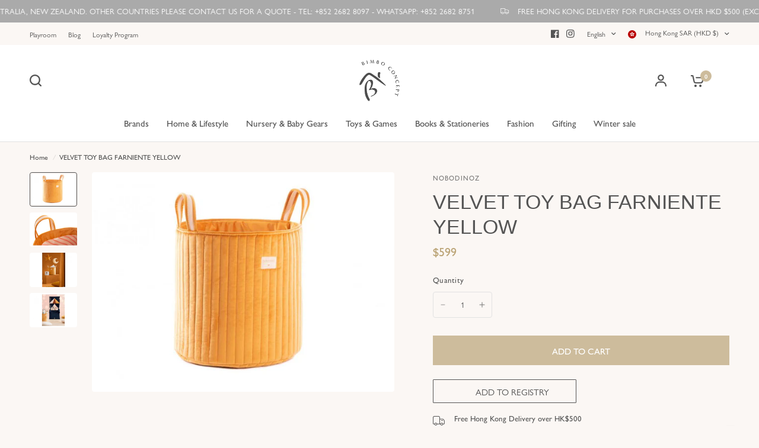

--- FILE ---
content_type: text/css; charset=utf-8
request_url: https://app.kiwisizing.com/kiwiSizing/api/static/styles/bimbo-living.myshopify.com.css?v=1697623582000-19&vv=3&themeID=
body_size: 1809
content:
.ks-table-wrapper table{table-layout:auto}.ks-unit-toggle-wrapper{text-align:center!important}.ks-unit-toggle{font-size:15px;font-family:inherit!important}.ks-toggle-style-0 .ks-unit-toggle-wrapper .ks-unit-toggle{border:solid 1px #545454}.ks-toggle-style-0 .ks-unit-toggle-wrapper .ks-unit-toggle,.ks-toggle-style-2 .ks-unit-toggle-label.kiwi-active{border-radius:4px;-ms-border-radius:4px;-webkit-border-radius:4px;-o-border-radius:4px;-moz-border-radius:4px}.ks-toggle-style-0 .ks-unit-toggle-wrapper .ks-unit-toggle-label,.ks-toggle-style-2 .ks-unit-toggle-wrapper .ks-unit-toggle-label{color:#545454;padding-top:8px;padding-bottom:8px;padding-left:10px;padding-right:10px}.ks-toggle-style-0 .ks-unit-toggle-wrapper .ks-unit-toggle-label.kiwi-active,.ks-toggle-style-2 .ks-unit-toggle-wrapper .ks-unit-toggle-label.kiwi-active{color:#fff;background-color:#545454}.ks-toggle-style-0 .ks-unit-toggle-wrapper .ks-unit-toggle-label+.ks-unit-toggle-label{border-left:solid 1px #545454}.ks-toggle-style-1 .ks-unit-toggle-wrapper .ks-unit-toggle-label{color:#fff}.ks-toggle-style-1 .ks-unit-toggle-wrapper .ks-unit-toggle-label.kiwi-active{color:#545454}.ks-toggle-style-1 .ks-unit-toggle-wrapper .ks-unit-toggle-label+.ks-unit-toggle-label{border-left:solid 1px #fff}.ks-chart-float-button{background-color:#fff;border:1px #000 solid;padding:5px 15px;bottom:0}@media (max-width:768px){.ks-chart-float-button{right:20px}}@media (min-width:768px){.ks-chart-float-button{right:20px}}.ks-chart-float-button>span{text-decoration:initial;font-weight:700!important;font-style:normal!important;color:#000!important;font-size:13px;line-height:20px!important;font-family:inherit!important}.ks-chart-float-button>span svg,.ks-chart-float-button>span svg path{fill:#000!important}.ks-chart-float-button span.with-icon{padding-left:25px!important}.ks-chart-float-button>span.with-icon .kiwi-svg{width:20px!important;height:20px!important}.ks-chart-container.ks-container-with-modal{text-align:right}.btn.ks-chart-modal-button{background-color:#bed3e5!important;border:1px #bed3e5 solid;padding-left:18px;padding-right:18px}.btn.ks-chart-modal-button,span.ks-chart-modal-link{margin-top:5px;margin-bottom:5px}.btn.ks-chart-modal-button span.with-icon,span.ks-chart-modal-link.with-icon{padding-left:25px!important}.btn.ks-chart-modal-button>span,span.ks-chart-modal-link{text-decoration:initial;font-weight:400!important;font-style:normal!important;color:#545454!important;font-size:15px;line-height:20px!important;font-family:inherit!important}.btn.ks-chart-modal-button>span svg,.btn.ks-chart-modal-button>span svg path,span.ks-chart-modal-link svg,span.ks-chart-modal-link svg path{fill:#545454!important}.ks-chart-modal-button>span.with-icon .kiwi-svg,.ks-chart-modal-link.with-icon .kiwi-svg{width:20px!important;height:20px!important}.kiwi-sizing-modal-inner .ks-modal-header{text-align:center!important}.modal-style-0 .kiwi-sizing-modal-inner .ks-modal-header{background-color:#efeded;padding-top:8px!important;padding-bottom:8px!important;border-bottom:1px solid #8c8c8d}.kiwi-sizing-modal-inner .modal-title-header{color:#545454;font-weight:700;font-style:normal;font-size:22px;font-family:inherit!important}.kiwi-sizing-modal-inner .modal-title-sub-header{color:#545454;font-weight:400;font-style:normal;font-size:15px;font-family:inherit!important}.kiwi-sizing-modal-inner .ks-modal-close{color:#8c8c8d}@media (max-width:600px){.kiwi-sizing-modal-inner .modal-title-header{font-size:23px}.kiwi-sizing-modal-inner .modal-title-sub-header{font-size:16px}}.kiwi-sizing-modal.modal-style-0 .kiwi-sizing-modal-inner{border-radius:4px;-ms-border-radius:4px;-webkit-border-radius:4px;-o-border-radius:4px;-moz-border-radius:4px;width:800px;margin-left:-400px}.kiwi-sizing-modal.modal-style-0 .ks-modal-header{border-top-right-radius:4px;-ms-border-top-right-radius:4px;-webkit-border-top-right-radius:4px;-o-border-top-right-radius:4px;-moz-border-top-right-radius:4px;border-top-left-radius:4px;-ms-border-top-left-radius:4px;-webkit-border-top-left-radius:4px;-o-border-top-left-radius:4px;-moz-border-top-left-radius:4px}.kiwi-sizing-modal.modal-style-0 .ks-modal-content{border-bottom-right-radius:4px;-ms-border-bottom-right-radius:4px;-webkit-border-bottom-right-radius:4px;-o-border-bottom-right-radius:4px;-moz-border-bottom-right-radius:4px;border-bottom-left-radius:4px;-ms-border-bottom-left-radius:4px;-webkit-border-bottom-left-radius:4px;-o-border-bottom-left-radius:4px;-moz-border-bottom-left-radius:4px;border-bottom-left-radius:4px;-ms-border-bottom-left-radius:4px;-webkit-border-bottom-left-radius:4px;-o-border-bottom-left-radius:4px;-moz-border-bottom-left-radius:4px}.kiwi-sizing-modal.modal-style-0[data-open-tab=ks-chart-tab-container] .kiwi-modal-contains-images .ks-modal-image-wrapper{border-bottom-left-radius:4px;-ms-border-bottom-left-radius:4px;-webkit-border-bottom-left-radius:4px;-o-border-bottom-left-radius:4px;-moz-border-bottom-left-radius:4px}.kiwi-sizing-modal.modal-style-0[data-open-tab=ks-chart-tab-container] .kiwi-modal-contains-images .ks-modal-content{border-bottom-left-radius:0;-ms-border-bottom-left-radius:0;-webkit-border-bottom-left-radius:0;-o-border-bottom-left-radius:0;-moz-border-bottom-left-radius:0}.kiwi-sizing-modal .ks-modal-image-wrapper .kw-slide-next,.kiwi-sizing-modal .ks-modal-image-wrapper .kw-slide-prev{border-radius:4px}.kiwi-sizing-modal-inner .ks-modal-content,.kiwi-sizing-modal.modal-style-1{background:#fff}.kiwi-sizing-modal-inner .ks-modal-logo img{border-radius:50%!important}.ks-modal-tab-wrapper .ks-modal-tab{border-color:#979797;color:#979797;font-size:16px;font-weight:400;font-style:normal;font-family:inherit!important}.ks-modal-tab-wrapper .ks-modal-tab.selected{border-color:#cdbc9c}.ks-table-content-wrapper{max-width:100%}.ks-table-wrapper table tr:nth-child(even){background-color:#fff}.ks-table-wrapper table tr:nth-child(odd){background-color:#fff}.ks-table .ks-table-row:hover td:not(.ks-hidden-cell):not(.kiwi-cross-table-header){background-color:#fbf7f4!important}.ks-quickview-container table.ks-table .ks-table-row.quick-selected,.ks-quickview-container table.ks-table .ks-table-row.quick-selected td.ks-table-col-hover,.ks-quickview-container table.ks-table .ks-table-row.quick-selected:hover td{background-color:#f5f5f5!important}.ks-quickview-toggle-wrapper,.ks-radio-popover{background-color:#ddd!important;color:#000!important}.ks-table tr td.ks-table-header-cell:first-child{font-weight:400;background-color:#fbf7f4!important;color:#545454;font-style:normal;text-transform:uppercase;font-size:10px}.ks-table tr:first-child td.ks-table-header-cell{font-weight:400;background-color:#f9eee5!important;color:#545454;font-style:normal;text-transform:none;font-size:10px}.ks-table .ks-table-cell.ks-table-header-cell{white-space:normal;font-family:inherit!important}.ks-table .ks-table-cell{color:#545454;font-size:10px;text-align:center;padding-top:4px!important;padding-bottom:4px!important;padding-left:4px!important;padding-right:4px!important;white-space:nowrap;font-family:inherit!important}@media (max-width:768px){.ks-table .ks-table-cell{font-size:10px;padding-top:8px!important;padding-bottom:8px!important;padding-left:6px!important;padding-right:6px!important}}.ks-table-content-wrapper .ks-table-header{color:#545454;font-size:15px;text-align:center;font-weight:400;font-style:normal;text-decoration:initial;padding-bottom:15px;font-family:inherit!important}.ks-table-content-wrapper .ks-table-footer{color:#8c8c8d;font-size:10px;text-align:left;font-weight:400;font-style:normal;text-decoration:initial;padding-top:5px;font-family:inherit!important}.ks-table-wrapper table{border-collapse:collapse}.ks-table-wrapper table,.ks-table-wrapper td,.ks-table-wrapper th{border-style:solid;border-width:1px;border-color:#e2e2e2}.ks-chart-individual .ks-tab .ks-tab-headers>div.ks-tab-header{font-size:15px;font-weight:400;font-style:normal;color:#bbb;font-family:inherit!important}.ks-chart-individual .ks-tab-horizontal .ks-tab-headers>div.ks-tab-header{padding:10px 10px;border-top-left-radius:4px;border-top-right-radius:4px}.ks-chart-individual .ks-tab-vertical .ks-tab-headers>div.ks-tab-header{padding:10px 10px;border-top-left-radius:4px;border-bottom-left-radius:4px}.ks-chart-individual .ks-tab.ks-tab-style1 .ks-tab-headers>div.ks-tab-header::after{background:#bbb}.ks-chart-individual .ks-tab-style1 .ks-tab-headers>div.ks-tab-header.ks-tab-header-selected::after,.ks-chart-individual .ks-tab-style1 .ks-tab-headers>div.ks-tab-header:focus::after,.ks-chart-individual .ks-tab-style1 .ks-tab-headers>div.ks-tab-header:hover::after{background:#bba476}.ks-chart-individual .ks-tab-headers>div.ks-tab-header:focus,.ks-chart-individual .ks-tab-headers>div.ks-tab-header:hover{color:#888}.ks-chart-individual .ks-tab-horizontal.ks-tab.ks-tab-style2 .ks-tab-headers>div.ks-tab-header.ks-tab-header-selected{border-top-color:#bba476;border-top-width:2px}.ks-chart-individual .ks-tab-vertical.ks-tab.ks-tab-style2 .ks-tab-headers>div.ks-tab-header.ks-tab-header-selected{border-left-color:#bba476;border-left-width:2px}.ks-chart-individual .ks-tab-headers>div.ks-tab-header.ks-tab-header-selected{border-color:#e2e2e2;color:#bba476}.ks-chart-individual .ks-tab .ks-tab-panels{border:1px solid;border-color:#e2e2e2}.ks-chart-individual .ks-tab-horizontal .ks-tab-panels{padding:15px 15px;border-bottom-left-radius:4px;border-bottom-right-radius:4px}.ks-chart-individual .ks-tab-vertical .ks-tab-panels{padding:10px 10px;border-top-right-radius:4px;border-bottom-right-radius:4px}.ks-divider{margin-top:10px;margin-bottom:10px;font-size:15px}.ks-divider:before{background:#e2e2e2}.ks-divider span{color:#545454;font-weight:400;font-style:normal;text-decoration:initial;font-family:inherit!important}.ks-calculator-container.ks-calculator-inject{text-align:left}.btn.ks-calculator-modal-button{background-color:#f0f0f0!important;border:1px #e2e2e2 solid!important;padding-top:8px;padding-bottom:8px;padding-left:18px;padding-right:18px}.btn.ks-calculator-modal-button,span.ks-calculator-modal-link{margin-top:12px;margin-bottom:9px;text-decoration:initial;font-weight:400!important;font-style:normal!important;color:#545454!important;font-size:15px;line-height:20px!important;font-family:inherit!important}.btn.ks-calculator-modal-button span.with-icon,span.ks-calculator-modal-link.with-icon{padding-left:25px!important}.btn.ks-calculator-modal-button span.with-icon svg,.btn.ks-calculator-modal-button>span svg,.btn.ks-calculator-modal-button>span svg path,span.ks-calculator-modal-link.with-icon svg path{fill:#545454!important}btn.ks-calculator-modal-button>span.with-icon .kiwi-svg,span.ks-calculator-modal-link.with-icon .kiwi-svg{width:20px!important;height:20px!important}.ks-calculator-container .ks-calculator-header{background-color:#fbf7f4;padding:16px 20px;color:#545454;font-size:15px;font-weight:700;font-style:normal;text-decoration:initial;text-align:left;font-family:inherit!important}.ks-calculator-container-content{border-color:#e2e2e2;border-width:1px;background-color:#fff;text-align:left}.ks-calculator-element.select-input-container .ks-slider{background-color:#cdbc9c!important}.ks-calculator-element.number-input-container .ks-slider .ks-connect{background-color:#cdbc9c!important}.ks-calculator-container .ks-calculator-element.input-element .element-label label span{color:#4d4d4d;font-size:15px;line-height:21px;font-weight:400;font-style:normal;text-decoration:initial;font-family:inherit!important}.element-input-container.radio-element label input:checked~.checkmark{background-color:#cdbc9c!important}.element-input-container.radio-element label input:checked~.ks-label-wrap .ks-image{border-color:#cdbc9c!important}.ks-calculator-container .ks-calculator-element.input-element .element-input-container .postfix,.ks-calculator-container .ks-calculator-element.input-element .element-input-container .prefix{color:#4d4d4d}.ks-calculator-container .ks-calculator-element.formula-element{background-color:#fbf7f4;padding:25px 25px}.ks-calculator-container .ks-calculator-element.formula-element .element-label label span{color:#545454;font-size:15px;font-weight:700;font-style:normal;text-decoration:initial;font-family:inherit!important}.ks-calculator-container .ks-calculator-element.formula-element .formula-text{color:#545454;font-size:15px;line-height:15px;font-weight:700;font-style:normal;text-decoration:initial;font-family:inherit!important}.ks-calculator-container .ks-calculator-element.formula-element .formula-text-no-result{color:#545454;font-size:15px;font-weight:700;font-style:normal;text-decoration:initial;font-family:inherit!important}.ks-calculator-container .ks-unit-toggle-wrapper{text-align:center!important}.ks-calculator-container .ks-unit-toggle{font-size:13px;font-family:inherit!important}.ks-calculator-container .ks-toggle-style-0 .ks-unit-toggle{border:solid 1px #bba476}.ks-calculator-container .ks-toggle-style-0 .ks-unit-toggle,.ks-calculator-container .ks-toggle-style-2 .ks-unit-toggle-label.kiwi-active{border-radius:0;-ms-border-radius:0;-webkit-border-radius:0;-o-border-radius:0;-moz-border-radius:0}.ks-calculator-container .ks-toggle-style-0 .ks-unit-toggle-label,.ks-calculator-container .ks-toggle-style-2 .ks-unit-toggle-label{color:#bba476;padding-top:2px;padding-bottom:2px;padding-left:10px;padding-right:10px}.ks-calculator-container .ks-toggle-style-0 .ks-unit-toggle-wrapper .ks-unit-toggle-label.kiwi-active,.ks-calculator-container .ks-toggle-style-2 .ks-unit-toggle-wrapper .ks-unit-toggle-label.kiwi-active{color:#999;background-color:#bba476}.ks-calculator-container .ks-toggle-style-0 .ks-unit-toggle-wrapper .ks-unit-toggle-label+.ks-unit-toggle-label{border-left:solid 1px #bba476}.ks-calculator-container .ks-toggle-style-1 .ks-unit-toggle-wrapper .ks-unit-toggle-label{color:#999}.ks-calculator-container .ks-toggle-style-1 .ks-unit-toggle-wrapper .ks-unit-toggle-label.kiwi-active{color:#bba476}.ks-calculator-container .ks-toggle-style-1 .ks-unit-toggle-wrapper .ks-unit-toggle-label+.ks-unit-toggle-label{border-left:solid 1px #999}.ks-calculator-result-chart-container .ks-calculator-line-title.middle-title{color:#545454;font-size:15px;font-weight:400;font-style:normal;text-decoration:initial;font-family:inherit!important}.ks-calculator-result-chart-container .ks-calculator-line-title.left-title,.ks-calculator-result-chart-container .ks-calculator-line-title.right-title{color:#545454;font-size:11px;font-weight:400;font-style:normal;text-decoration:initial;font-family:inherit!important}.ks-calculator-result-chart-container .ks-calculator-green{background-color:#bcd46f}.ks-calculator-result-chart-container .ks-calculator-red{background-color:#ff7878}.ks-calculator-carousel-container .ks-calculator-carousel-title{color:#545;font-size:15px;font-weight:400;font-style:normal;text-decoration:initial;font-family:inherit!important}.ks-calculator-carousel-container .ks-carousel-left,.ks-calculator-carousel-container .ks-carousel-right{background-color:#cdbc9c;color:#fff;font-size:15px;font-weight:700;font-style:normal;text-decoration:initial;font-family:inherit!important}.ks-calculator-carousel-container .ks-carousel-mid{background-color:#b9a271;color:#fff;font-size:13px;font-weight:700;font-style:normal;text-decoration:initial;font-family:inherit!important}.ks-calculator-carousel-container .ks-carousel-btn svg,.ks-calculator-carousel-container .ks-carousel-btn svg path{fill:#545454!important}.ks-loader-chase-dot:before{background-color:#545454!important}.ks-calculator-container .ks-calculator-button.next{background-color:#cdbc9c}.ks-calculator-container .ks-calculator-button.back{border:1px #545454 solid!important;color:#545454}.ks-calculator-container .ks-calculator-button.back svg path{fill:#545454}.ks-accordion{border-radius:0;-ms-border-radius:0;-webkit-border-radius:0;-o-border-radius:0;-moz-border-radius:0}.ks-accordion .ks-ac-item>label{background-color:#f9eee5;color:#545454;font-size:15px;font-weight:700;font-style:normal;text-decoration:initial;font-family:inherit!important}.ks-accordion .ks-ac-item>label:hover{background-color:#f5e3d5;color:#535353}.ks-accordion .ks-ac-item>.ks-ac-item-content{background-color:#fff}

--- FILE ---
content_type: text/javascript
request_url: https://chat.sleekflow.io/assets/runtime~index.026d9ffe.js
body_size: 1506
content:
!function(e){function t(t){for(var n,c,a=t[0],d=t[1],u=t[2],i=0,s=[];i<a.length;i++)c=a[i],Object.prototype.hasOwnProperty.call(o,c)&&o[c]&&s.push(o[c][0]),o[c]=0;for(n in d)Object.prototype.hasOwnProperty.call(d,n)&&(e[n]=d[n]);for(l&&l(t);s.length;)s.shift()();return f.push.apply(f,u||[]),r()}function r(){for(var e,t=0;t<f.length;t++){for(var r=f[t],n=!0,c=1;c<r.length;c++){var d=r[c];0!==o[d]&&(n=!1)}n&&(f.splice(t--,1),e=a(a.s=r[0]))}return e}var n={},c={1:0},o={1:0},f=[];function a(t){if(n[t])return n[t].exports;var r=n[t]={i:t,l:!1,exports:{}};return e[t].call(r.exports,r,r.exports,a),r.l=!0,r.exports}a.e=function(e){var t=[];c[e]?t.push(c[e]):0!==c[e]&&{20:1}[e]&&t.push(c[e]=new Promise((function(t,r){for(var n="assets/"+({}[e]||e)+"."+{2:"31d6cfe0",3:"31d6cfe0",4:"31d6cfe0",6:"31d6cfe0",7:"31d6cfe0",8:"31d6cfe0",10:"31d6cfe0",11:"31d6cfe0",12:"31d6cfe0",13:"31d6cfe0",14:"31d6cfe0",16:"31d6cfe0",17:"31d6cfe0",18:"31d6cfe0",19:"31d6cfe0",20:"8613f345",21:"31d6cfe0",22:"31d6cfe0",23:"31d6cfe0",24:"31d6cfe0",25:"31d6cfe0",26:"31d6cfe0",27:"31d6cfe0",28:"31d6cfe0",29:"31d6cfe0",30:"31d6cfe0",31:"31d6cfe0",32:"31d6cfe0",33:"31d6cfe0",34:"31d6cfe0",35:"31d6cfe0"}[e]+".css",o=a.p+n,f=document.getElementsByTagName("link"),d=0;d<f.length;d++){var u=(l=f[d]).getAttribute("data-href")||l.getAttribute("href");if("stylesheet"===l.rel&&(u===n||u===o))return t()}var i=document.getElementsByTagName("style");for(d=0;d<i.length;d++){var l;if((u=(l=i[d]).getAttribute("data-href"))===n||u===o)return t()}var s=document.createElement("link");s.rel="stylesheet",s.type="text/css",s.onload=t,s.onerror=function(t){var n=t&&t.target&&t.target.src||o,f=new Error("Loading CSS chunk "+e+" failed.\n("+n+")");f.code="CSS_CHUNK_LOAD_FAILED",f.request=n,delete c[e],s.parentNode.removeChild(s),r(f)},s.href=o,document.getElementsByTagName("head")[0].appendChild(s)})).then((function(){c[e]=0})));var r=o[e];if(0!==r)if(r)t.push(r[2]);else{var n=new Promise((function(t,n){r=o[e]=[t,n]}));t.push(r[2]=n);var f,d=document.createElement("script");d.charset="utf-8",d.timeout=120,a.nc&&d.setAttribute("nonce",a.nc),d.src=function(e){return a.p+"assets/"+({}[e]||e)+"."+{2:"2cc44786",3:"be700e7e",4:"7fb7502f",6:"b8739e0a",7:"e19dd503",8:"39c132bb",10:"26dbe57e",11:"9e2947c4",12:"87388b1c",13:"31b73306",14:"1be7f283",16:"32edc67b",17:"f14ae451",18:"e625d7f9",19:"56997437",20:"8a232c3a",21:"4723c41f",22:"fe2f2e01",23:"0eff8940",24:"ad099a82",25:"13cf7d6e",26:"5c7cbc05",27:"d48ef722",28:"061f3706",29:"11f5a82f",30:"127c2c3b",31:"ec1e55c6",32:"d7587b4d",33:"f866c30c",34:"2330bba3",35:"18daa3a9"}[e]+".js"}(e);var u=new Error;f=function(t){d.onerror=d.onload=null,clearTimeout(i);var r=o[e];if(0!==r){if(r){var n=t&&("load"===t.type?"missing":t.type),c=t&&t.target&&t.target.src;u.message="Loading chunk "+e+" failed.\n("+n+": "+c+")",u.name="ChunkLoadError",u.type=n,u.request=c,r[1](u)}o[e]=void 0}};var i=setTimeout((function(){f({type:"timeout",target:d})}),12e4);d.onerror=d.onload=f,document.head.appendChild(d)}return Promise.all(t)},a.m=e,a.c=n,a.d=function(e,t,r){a.o(e,t)||Object.defineProperty(e,t,{enumerable:!0,get:r})},a.r=function(e){"undefined"!=typeof Symbol&&Symbol.toStringTag&&Object.defineProperty(e,Symbol.toStringTag,{value:"Module"}),Object.defineProperty(e,"__esModule",{value:!0})},a.t=function(e,t){if(1&t&&(e=a(e)),8&t)return e;if(4&t&&"object"==typeof e&&e&&e.__esModule)return e;var r=Object.create(null);if(a.r(r),Object.defineProperty(r,"default",{enumerable:!0,value:e}),2&t&&"string"!=typeof e)for(var n in e)a.d(r,n,function(t){return e[t]}.bind(null,n));return r},a.n=function(e){var t=e&&e.__esModule?function(){return e.default}:function(){return e};return a.d(t,"a",t),t},a.o=function(e,t){return Object.prototype.hasOwnProperty.call(e,t)},a.p="/",a.oe=function(e){throw console.error(e),e};var d=window.webpackJsonp=window.webpackJsonp||[],u=d.push.bind(d);d.push=t,d=d.slice();for(var i=0;i<d.length;i++)t(d[i]);var l=u;r()}([]);